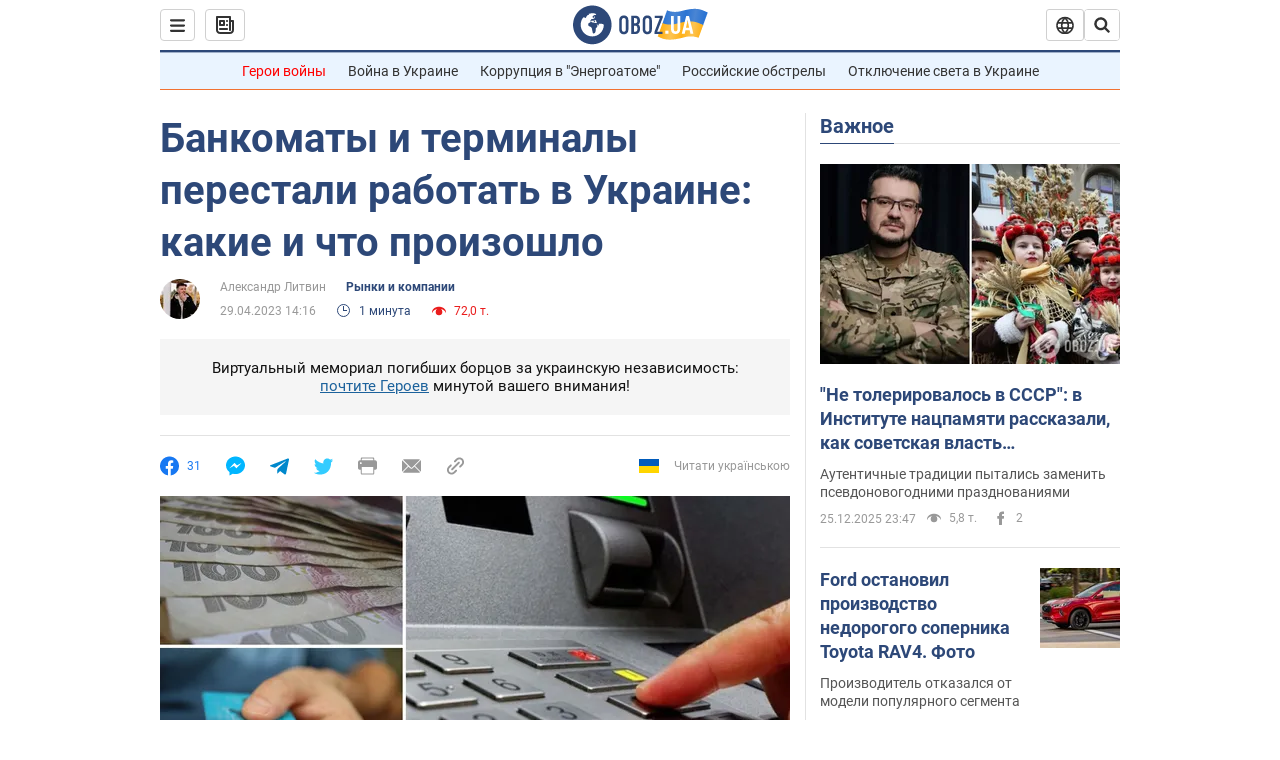

--- FILE ---
content_type: application/x-javascript; charset=utf-8
request_url: https://servicer.idealmedia.io/1418748/1?nocmp=1&sessionId=694e59a4-00b64&sessionPage=1&sessionNumberWeek=1&sessionNumber=1&scale_metric_1=64.00&scale_metric_2=256.00&scale_metric_3=100.00&cbuster=1766742436381518949717&pvid=820cb537-544a-4742-9dfa-b104c37d8536&implVersion=11&lct=1763555100&mp4=1&ap=1&consentStrLen=0&wlid=28e2c826-4d82-4fbf-9370-08ad54ca0edf&uniqId=16157&niet=4g&nisd=false&evt=%5B%7B%22event%22%3A1%2C%22methods%22%3A%5B1%2C2%5D%7D%2C%7B%22event%22%3A2%2C%22methods%22%3A%5B1%2C2%5D%7D%5D&pv=5&jsv=es6&dpr=1&hashCommit=cbd500eb&apt=2023-04-29T14%3A16%3A00&tfre=3831&w=0&h=1&tl=150&tlp=1&sz=0x1&szp=1&szl=1&cxurl=https%3A%2F%2Ffinance.obozrevatel.com%2Feconomy%2Fbankomatyi-i-terminalyi-perestali-rabotat-v-ukraine-kakie-i-chto-proizoshlo.htm&ref=&lu=https%3A%2F%2Ffinance.obozrevatel.com%2Feconomy%2Fbankomatyi-i-terminalyi-perestali-rabotat-v-ukraine-kakie-i-chto-proizoshlo.htm
body_size: 873
content:
var _mgq=_mgq||[];
_mgq.push(["IdealmediaLoadGoods1418748_16157",[
["klopotenko.com","11910144","1","Постійно хочеться солодкого? Вчені знайшли ймовірного «винуватця»","У новому дослідження вчені з'ясували ймовірну причину, чому вам постійно хочеться солодкого, навіть після поживної вечері","0","","","","qEGKfhZT0Ob5rbI5oxC-Fv_1-IQzmd3QRZlAoorB409OlpMqJqjBytmBCIknXHJVJP9NESf5a0MfIieRFDqB_Kldt0JdlZKDYLbkLtP-Q-WeA4rAUy7MzfFrWeGHygQB",{"i":"https://s-img.idealmedia.io/n/11910144/45x45/229x0x667x667/aHR0cDovL2ltZ2hvc3RzLmNvbS90LzIwMjUtMTIvODM3Njc4L2UzOWU4MzU3NDU3MjFlYjFlNjlkYzJkMjUyZDcyOTk1LmpwZWc.webp?v=1766742436-1Q63Ga37PKB2XsR75_Ws6wzyBS0FcCRU04vEZp8FOGE","l":"https://clck.idealmedia.io/pnews/11910144/i/1298901/pp/1/1?h=qEGKfhZT0Ob5rbI5oxC-Fv_1-IQzmd3QRZlAoorB409OlpMqJqjBytmBCIknXHJVJP9NESf5a0MfIieRFDqB_Kldt0JdlZKDYLbkLtP-Q-WeA4rAUy7MzfFrWeGHygQB&utm_campaign=obozrevatel.com&utm_source=obozrevatel.com&utm_medium=referral&rid=dcd58838-e23f-11f0-874d-c4cbe1e3eca4&tt=Direct&att=3&afrd=296&iv=11&ct=1&gdprApplies=0&muid=pbqg7yXrdfL1&st=-300&mp4=1&h2=RGCnD2pppFaSHdacZpvmnoTb7XFiyzmF87A5iRFByjv3Uq9CZQIGhHBl6Galy7GAk9TSCRwSv8cyrs8w0o3L6w**","adc":[],"sdl":0,"dl":"","category":"Здоровье и красота","dbbr":0,"bbrt":0,"type":"e","media-type":"static","clicktrackers":[],"cta":"Читати далі","cdt":"","tri":"dcd5985d-e23f-11f0-874d-c4cbe1e3eca4","crid":"11910144"}],],
{"awc":{},"dt":"desktop","ts":"","tt":"Direct","isBot":1,"h2":"RGCnD2pppFaSHdacZpvmnoTb7XFiyzmF87A5iRFByjv3Uq9CZQIGhHBl6Galy7GAk9TSCRwSv8cyrs8w0o3L6w**","ats":0,"rid":"dcd58838-e23f-11f0-874d-c4cbe1e3eca4","pvid":"820cb537-544a-4742-9dfa-b104c37d8536","iv":11,"brid":32,"muidn":"pbqg7yXrdfL1","dnt":2,"cv":2,"afrd":296,"consent":true,"adv_src_id":39175}]);
_mgqp();
